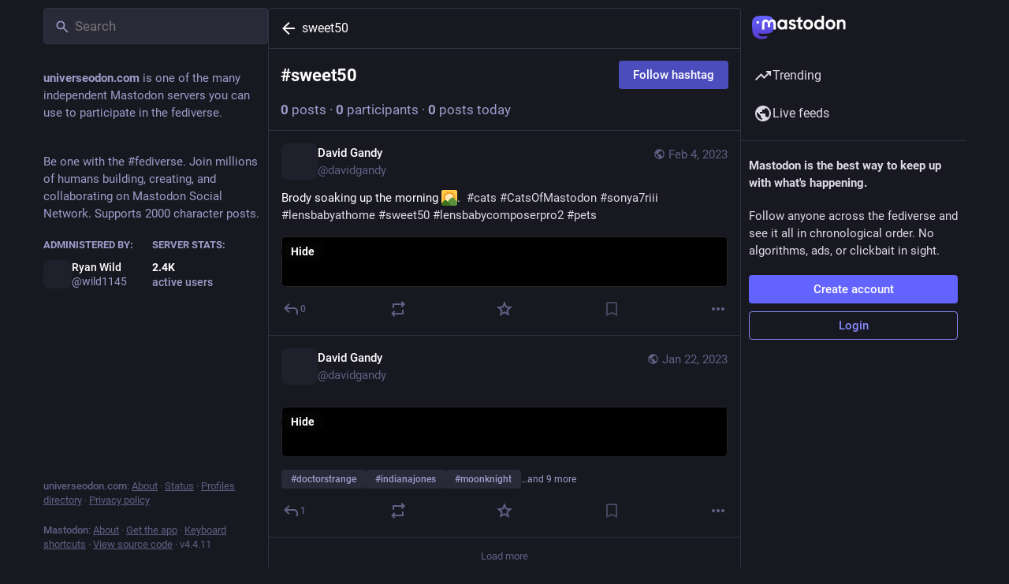

--- FILE ---
content_type: application/javascript
request_url: https://universeodon.com/packs/initial_state-CaZA8Ule.js
body_size: 855
content:
const a=document.getElementById("initial-state"),e=(a==null?void 0:a.textContent)&&JSON.parse(a.textContent);var c;const n=((c=document.querySelector("head meta[name=initialPath]"))==null?void 0:c.getAttribute("content"))??"",i=n==="/"||n==="/getting-started"||n==="/home"||n.startsWith("/deck"),s=t=>(e==null?void 0:e.meta)&&e.meta[t];s("activity_api_enabled");const r=s("auto_play_gif"),l=s("boost_modal"),_=s("delete_modal"),u=s("missing_alt_text_modal"),m=s("disable_swiping"),g=s("disable_hover_cards"),p=s("disabled_account_id"),b=s("display_media"),h=s("domain"),y=s("expand_spoilers"),v=!s("advanced_layout");s("limited_federation_mode");const f=s("mascot"),w=s("me"),x=s("moved_to_account_id"),M=s("owner"),P=s("profile_directory"),A=s("reduce_motion"),I=s("registrations_open");s("repository");const C=s("search_enabled"),E=s("trends_enabled"),k=s("show_trends"),D=s("single_user_mode"),T=s("source_url"),U=s("timeline_preview"),B=s("title"),O=s("trends_as_landing_page"),q=s("use_blurhash"),z=s("use_pending_items"),G=s("version"),H=e==null?void 0:e.critical_updates_pending,J=s("status_page_url"),N=s("sso_redirect"),j=s("terms_of_service_enabled"),o=Intl.DisplayNames&&new Intl.DisplayNames(s("locale"),{type:"language",fallback:"none",languageDisplay:"standard"});var d;const F=(d=e==null?void 0:e.languages)==null?void 0:d.map(t=>[t[0],(o==null?void 0:o.of(t[0].replace("zh-YUE","yue")))||t[1],t[2]]);function K(){return s("access_token")}export{x as A,k as B,U as C,C as D,u as E,J as F,P as G,j as H,_ as I,f as J,H as K,g as a,D as b,O as c,h as d,B as e,r as f,v as g,i as h,e as i,y as j,K as k,l,w as m,b as n,M as o,q as p,N as q,A as r,T as s,E as t,z as u,G as v,I as w,m as x,F as y,p as z};
//# sourceMappingURL=initial_state-CaZA8Ule.js.map


--- FILE ---
content_type: application/javascript
request_url: https://universeodon.com/packs/index-B6h69jWA.js
body_size: 5601
content:
import{g as Ze}from"./index-BdTwX--g.js";import{r as K}from"./client-wT6vtYO_.js";import{r as et}from"./short_number-w3W5phxu.js";import{bV as Fe}from"./useSelectableClick-C3GuY4Q5.js";var te={},re,Ce;function ze(){if(Ce)return re;Ce=1;function i(r){if(r&&r.__esModule)return r;var a={};if(r!=null){for(var o in r)if(Object.prototype.hasOwnProperty.call(r,o)){var n=Object.defineProperty&&Object.getOwnPropertyDescriptor?Object.getOwnPropertyDescriptor(r,o):{};n.get||n.set?Object.defineProperty(a,o,n):a[o]=r[o]}}return a.default=r,a}return re=i,re}var C={},ie,Re;function tt(){if(Re)return ie;Re=1;function i(r){return r&&r.__esModule?r:{default:r}}return ie=i,ie}var z,Me;function rt(){if(Me)return z;Me=1;function i(){return z=i=Object.assign||function(r){for(var a=1;a<arguments.length;a++){var o=arguments[a];for(var n in o)Object.prototype.hasOwnProperty.call(o,n)&&(r[n]=o[n])}return r},i.apply(this,arguments)}return z=i,z}var ne,Le;function it(){if(Le)return ne;Le=1;function i(r,a){if(r==null)return{};var o={},n=Object.keys(r),u,p;for(p=0;p<n.length;p++)u=n[p],!(a.indexOf(u)>=0)&&(o[u]=r[u]);return o}return ne=i,ne}var ae,qe;function nt(){if(qe)return ae;qe=1;var i=it();function r(a,o){if(a==null)return{};var n=i(a,o),u,p;if(Object.getOwnPropertySymbols){var S=Object.getOwnPropertySymbols(a);for(p=0;p<S.length;p++)u=S[p],!(o.indexOf(u)>=0)&&Object.prototype.propertyIsEnumerable.call(a,u)&&(n[u]=a[u])}return n}return ae=r,ae}var oe,Oe;function at(){if(Oe)return oe;Oe=1;function i(r,a){if(!(r instanceof a))throw new TypeError("Cannot call a class as a function")}return oe=i,oe}var se,Te;function ot(){if(Te)return se;Te=1;function i(a,o){for(var n=0;n<o.length;n++){var u=o[n];u.enumerable=u.enumerable||!1,u.configurable=!0,"value"in u&&(u.writable=!0),Object.defineProperty(a,u.key,u)}}function r(a,o,n){return o&&i(a.prototype,o),n&&i(a,n),a}return se=r,se}var N,Pe;function st(){if(Pe)return N;Pe=1;function i(a){return typeof Symbol=="function"&&typeof Symbol.iterator=="symbol"?i=function(n){return typeof n}:i=function(n){return n&&typeof Symbol=="function"&&n.constructor===Symbol&&n!==Symbol.prototype?"symbol":typeof n},i(a)}function r(a){return typeof Symbol=="function"&&i(Symbol.iterator)==="symbol"?N=r=function(n){return i(n)}:N=r=function(n){return n&&typeof Symbol=="function"&&n.constructor===Symbol&&n!==Symbol.prototype?"symbol":i(n)},r(a)}return N=r,N}var ue,Ee;function ut(){if(Ee)return ue;Ee=1;function i(r){if(r===void 0)throw new ReferenceError("this hasn't been initialised - super() hasn't been called");return r}return ue=i,ue}var le,Ie;function lt(){if(Ie)return le;Ie=1;var i=st(),r=ut();function a(o,n){return n&&(i(n)==="object"||typeof n=="function")?n:r(o)}return le=a,le}var B,Ne;function dt(){if(Ne)return B;Ne=1;function i(r){return B=i=Object.setPrototypeOf?Object.getPrototypeOf:function(o){return o.__proto__||Object.getPrototypeOf(o)},i(r)}return B=i,B}var G,De;function ft(){if(De)return G;De=1;function i(r,a){return G=i=Object.setPrototypeOf||function(n,u){return n.__proto__=u,n},i(r,a)}return G=i,G}var de,Xe;function ct(){if(Xe)return de;Xe=1;var i=ft();function r(a,o){if(typeof o!="function"&&o!==null)throw new TypeError("Super expression must either be null or a function");a.prototype=Object.create(o&&o.prototype,{constructor:{value:a,writable:!0,configurable:!0}}),o&&i(a,o)}return de=r,de}var fe={},ce,We;function Q(){if(We)return ce;We=1;function i(r){return r&&r.__esModule?r:{default:r}}return ce=i,ce}var D={},He;function pt(){if(He)return D;He=1;var i=Q();Object.defineProperty(D,"__esModule",{value:!0}),D.default=void 0;var r=i(K());i(Fe());var a=function(u){u.index;var p=u.children;r.default.Children.count(p)},o=a;return D.default=o,D}var J={},X={},ke;function Be(){if(ke)return X;ke=1,Object.defineProperty(X,"__esModule",{value:!0}),X.default=void 0;var i={RESISTANCE_COEF:.6,UNCERTAINTY_THRESHOLD:3};return X.default=i,X}var je;function ht(){if(je)return J;je=1;var i=Q();Object.defineProperty(J,"__esModule",{value:!0}),J.default=o;var r=i(K()),a=i(Be());function o(n){var u=n.children,p=n.startIndex,S=n.startX,R=n.pageX,g=n.viewLength,w=n.resistance,m=r.default.Children.count(u)-1,v=p+(S-R)/g,y;return w?v<0?v=Math.exp(v*a.default.RESISTANCE_COEF)-1:v>m&&(v=m+1-Math.exp((m-v)*a.default.RESISTANCE_COEF)):v<0?(v=0,y=(v-p)*g+R):v>m&&(v=m,y=(v-p)*g+R),{index:v,startX:y}}return J}var W={},Ve;function vt(){if(Ve)return W;Ve=1;var i=Q();Object.defineProperty(W,"__esModule",{value:!0}),W.default=void 0;var r=i(K()),a=function(u,p){var S=!1,R=function(O){return O?O.key:"empty"};if(u.children.length&&p.children.length){var g=r.default.Children.map(u.children,R),w=g[u.index];if(w!=null){var m=r.default.Children.map(p.children,R),v=m[p.index];w===v&&(S=!0)}}return S},o=a;return W.default=o,W}var H={},Ae;function gt(){if(Ae)return H;Ae=1,Object.defineProperty(H,"__esModule",{value:!0}),H.default=void 0;function i(a,o){var n=a%o;return n<0?n+o:n}var r=i;return H.default=r,H}var Ye;function yt(){return Ye||(Ye=1,function(i){var r=Q();Object.defineProperty(i,"__esModule",{value:!0}),Object.defineProperty(i,"checkIndexBounds",{enumerable:!0,get:function(){return a.default}}),Object.defineProperty(i,"computeIndex",{enumerable:!0,get:function(){return o.default}}),Object.defineProperty(i,"constant",{enumerable:!0,get:function(){return n.default}}),Object.defineProperty(i,"getDisplaySameSlide",{enumerable:!0,get:function(){return u.default}}),Object.defineProperty(i,"mod",{enumerable:!0,get:function(){return p.default}});var a=r(pt()),o=r(ht()),n=r(Be()),u=r(vt()),p=r(gt())}(fe)),fe}var Ue;function St(){if(Ue)return C;Ue=1;var i=ze(),r=tt();Object.defineProperty(C,"__esModule",{value:!0}),C.getDomTreeShapes=pe,C.findNativeHandler=he,C.default=C.SwipeableViewsContext=void 0;var a=r(rt()),o=r(nt()),n=r(at()),u=r(ot()),p=r(lt()),S=r(dt()),R=r(ct()),g=i(K());r(et()),r(Fe());var w=yt();function m(s,f,d,e){return s.addEventListener(f,d,e),{remove:function(){s.removeEventListener(f,d,e)}}}var v={container:{direction:"ltr",display:"flex",willChange:"transform"},slide:{width:"100%",WebkitFlexShrink:0,flexShrink:0,overflow:"auto"}},y={root:{x:{overflowX:"hidden"},"x-reverse":{overflowX:"hidden"},y:{overflowY:"hidden"},"y-reverse":{overflowY:"hidden"}},flexDirection:{x:"row","x-reverse":"row-reverse",y:"column","y-reverse":"column-reverse"},transform:{x:function(f){return"translate(".concat(-f,"%, 0)")},"x-reverse":function(f){return"translate(".concat(f,"%, 0)")},y:function(f){return"translate(0, ".concat(-f,"%)")},"y-reverse":function(f){return"translate(0, ".concat(f,"%)")}},length:{x:"width","x-reverse":"width",y:"height","y-reverse":"height"},rotationMatrix:{x:{x:[1,0],y:[0,1]},"x-reverse":{x:[-1,0],y:[0,1]},y:{x:[0,1],y:[1,0]},"y-reverse":{x:[0,-1],y:[1,0]}},scrollPosition:{x:"scrollLeft","x-reverse":"scrollLeft",y:"scrollTop","y-reverse":"scrollTop"},scrollLength:{x:"scrollWidth","x-reverse":"scrollWidth",y:"scrollHeight","y-reverse":"scrollHeight"},clientLength:{x:"clientWidth","x-reverse":"clientWidth",y:"clientHeight","y-reverse":"clientHeight"}};function O(s,f){var d=f.duration,e=f.easeFunction,t=f.delay;return"".concat(s," ").concat(d," ").concat(e," ").concat(t)}function Z(s,f){var d=y.rotationMatrix[f];return{pageX:d.x[0]*s.pageX+d.x[1]*s.pageY,pageY:d.y[0]*s.pageX+d.y[1]*s.pageY}}function k(s){return s.touches=[{pageX:s.pageX,pageY:s.pageY}],s}function pe(s,f){for(var d=[];s&&s!==f&&s!==document.body&&!s.hasAttribute("data-swipeable");){var e=window.getComputedStyle(s);e.getPropertyValue("position")==="absolute"||e.getPropertyValue("overflow-x")==="hidden"?d=[]:(s.clientWidth>0&&s.scrollWidth>s.clientWidth||s.clientHeight>0&&s.scrollHeight>s.clientHeight)&&d.push({element:s,scrollWidth:s.scrollWidth,scrollHeight:s.scrollHeight,clientWidth:s.clientWidth,clientHeight:s.clientHeight,scrollLeft:s.scrollLeft,scrollTop:s.scrollTop}),s=s.parentNode}return d}var q=null;function he(s){var f=s.domTreeShapes,d=s.pageX,e=s.startX,t=s.axis;return f.some(function(l){var h=d>=e;(t==="x"||t==="y")&&(h=!h);var c=Math.round(l[y.scrollPosition[t]]),b=c>0,_=c+l[y.clientLength[t]]<l[y.scrollLength[t]];return h&&_||!h&&b?(q=l.element,!0):!1})}var ve=g.createContext();C.SwipeableViewsContext=ve;var j=function(s){(0,R.default)(f,s);function f(d){var e;return(0,n.default)(this,f),e=(0,p.default)(this,(0,S.default)(f).call(this,d)),e.rootNode=null,e.containerNode=null,e.ignoreNextScrollEvents=!1,e.viewLength=0,e.startX=0,e.lastX=0,e.vx=0,e.startY=0,e.isSwiping=void 0,e.started=!1,e.startIndex=0,e.transitionListener=null,e.touchMoveListener=null,e.activeSlide=null,e.indexCurrent=null,e.firstRenderTimeout=null,e.setRootNode=function(t){e.rootNode=t},e.setContainerNode=function(t){e.containerNode=t},e.setActiveSlide=function(t){e.activeSlide=t,e.updateHeight()},e.handleSwipeStart=function(t){var l=e.props.axis,h=Z(t.touches[0],l);e.viewLength=e.rootNode.getBoundingClientRect()[y.length[l]],e.startX=h.pageX,e.lastX=h.pageX,e.vx=0,e.startY=h.pageY,e.isSwiping=void 0,e.started=!0;var c=window.getComputedStyle(e.containerNode),b=c.getPropertyValue("-webkit-transform")||c.getPropertyValue("transform");if(b&&b!=="none"){var _=b.split("(")[1].split(")")[0].split(","),M=window.getComputedStyle(e.rootNode),x=Z({pageX:parseInt(_[4],10),pageY:parseInt(_[5],10)},l);e.startIndex=-x.pageX/(e.viewLength-parseInt(M.paddingLeft,10)-parseInt(M.paddingRight,10))||0}},e.handleSwipeMove=function(t){if(!e.started){e.handleTouchStart(t);return}if(!(q!==null&&q!==e.rootNode)){var l=e.props,h=l.axis,c=l.children,b=l.ignoreNativeScroll,_=l.onSwitching,M=l.resistance,x=Z(t.touches[0],h);if(e.isSwiping===void 0){var P=Math.abs(x.pageX-e.startX),E=Math.abs(x.pageY-e.startY),T=P>E&&P>w.constant.UNCERTAINTY_THRESHOLD;if(!M&&(h==="y"||h==="y-reverse")&&(e.indexCurrent===0&&e.startX<x.pageX||e.indexCurrent===g.Children.count(e.props.children)-1&&e.startX>x.pageX)){e.isSwiping=!1;return}if(P>E&&t.preventDefault(),T===!0||E>w.constant.UNCERTAINTY_THRESHOLD){e.isSwiping=T,e.startX=x.pageX;return}}if(e.isSwiping===!0){t.preventDefault(),e.vx=e.vx*.5+(x.pageX-e.lastX)*.5,e.lastX=x.pageX;var V=(0,w.computeIndex)({children:c,resistance:M,pageX:x.pageX,startIndex:e.startIndex,startX:e.startX,viewLength:e.viewLength}),A=V.index,L=V.startX;if(q===null&&!b){var ee=pe(t.target,e.rootNode),Y=he({domTreeShapes:ee,startX:e.startX,pageX:x.pageX,axis:h});if(Y)return}L?e.startX=L:q===null&&(q=e.rootNode),e.setIndexCurrent(A);var I=function(){_&&_(A,"move")};(e.state.displaySameSlide||!e.state.isDragging)&&e.setState({displaySameSlide:!1,isDragging:!0},I),I()}}},e.handleSwipeEnd=function(){if(q=null,!!e.started&&(e.started=!1,e.isSwiping===!0)){var t=e.state.indexLatest,l=e.indexCurrent,h=t-l,c;Math.abs(e.vx)>e.props.threshold?e.vx>0?c=Math.floor(l):c=Math.ceil(l):Math.abs(h)>e.props.hysteresis?c=h>0?Math.floor(l):Math.ceil(l):c=t;var b=g.Children.count(e.props.children)-1;c<0?c=0:c>b&&(c=b),e.setIndexCurrent(c),e.setState({indexLatest:c,isDragging:!1},function(){e.props.onSwitching&&e.props.onSwitching(c,"end"),e.props.onChangeIndex&&c!==t&&e.props.onChangeIndex(c,t,{reason:"swipe"}),l===t&&e.handleTransitionEnd()})}},e.handleTouchStart=function(t){e.props.onTouchStart&&e.props.onTouchStart(t),e.handleSwipeStart(t)},e.handleTouchEnd=function(t){e.props.onTouchEnd&&e.props.onTouchEnd(t),e.handleSwipeEnd(t)},e.handleMouseDown=function(t){e.props.onMouseDown&&e.props.onMouseDown(t),t.persist(),e.handleSwipeStart(k(t))},e.handleMouseUp=function(t){e.props.onMouseUp&&e.props.onMouseUp(t),e.handleSwipeEnd(k(t))},e.handleMouseLeave=function(t){e.props.onMouseLeave&&e.props.onMouseLeave(t),e.started&&e.handleSwipeEnd(k(t))},e.handleMouseMove=function(t){e.props.onMouseMove&&e.props.onMouseMove(t),e.started&&e.handleSwipeMove(k(t))},e.handleScroll=function(t){if(e.props.onScroll&&e.props.onScroll(t),t.target===e.rootNode){if(e.ignoreNextScrollEvents){e.ignoreNextScrollEvents=!1;return}var l=e.state.indexLatest,h=Math.ceil(t.target.scrollLeft/t.target.clientWidth)+l;e.ignoreNextScrollEvents=!0,t.target.scrollLeft=0,e.props.onChangeIndex&&h!==l&&e.props.onChangeIndex(h,l,{reason:"focus"})}},e.updateHeight=function(){if(e.activeSlide!==null){var t=e.activeSlide.children[0];t!==void 0&&t.offsetHeight!==void 0&&e.state.heightLatest!==t.offsetHeight&&e.setState({heightLatest:t.offsetHeight})}},e.state={indexLatest:d.index,isDragging:!1,renderOnlyActive:!d.disableLazyLoading,heightLatest:0,displaySameSlide:!0},e.setIndexCurrent(d.index),e}return(0,u.default)(f,[{key:"componentDidMount",value:function(){var e=this;this.transitionListener=m(this.containerNode,"transitionend",function(t){t.target===e.containerNode&&e.handleTransitionEnd()}),this.touchMoveListener=m(this.rootNode,"touchmove",function(t){e.props.disabled||e.handleSwipeMove(t)},{passive:!1}),this.props.disableLazyLoading||(this.firstRenderTimeout=setTimeout(function(){e.setState({renderOnlyActive:!1})},0)),this.props.action&&this.props.action({updateHeight:this.updateHeight})}},{key:"UNSAFE_componentWillReceiveProps",value:function(e){var t=e.index;typeof t=="number"&&t!==this.props.index&&(this.setIndexCurrent(t),this.setState({displaySameSlide:(0,w.getDisplaySameSlide)(this.props,e),indexLatest:t}))}},{key:"componentWillUnmount",value:function(){this.transitionListener.remove(),this.touchMoveListener.remove(),clearTimeout(this.firstRenderTimeout)}},{key:"getSwipeableViewsContext",value:function(){var e=this;return{slideUpdateHeight:function(){e.updateHeight()}}}},{key:"setIndexCurrent",value:function(e){if(!this.props.animateTransitions&&this.indexCurrent!==e&&this.handleTransitionEnd(),this.indexCurrent=e,this.containerNode){var t=this.props.axis,l=y.transform[t](e*100);this.containerNode.style.WebkitTransform=l,this.containerNode.style.transform=l}}},{key:"handleTransitionEnd",value:function(){this.props.onTransitionEnd&&(this.state.displaySameSlide||this.state.isDragging||this.props.onTransitionEnd())}},{key:"render",value:function(){var e=this,t=this.props;t.action;var l=t.animateHeight,h=t.animateTransitions,c=t.axis,b=t.children,_=t.containerStyle,M=t.disabled;t.disableLazyLoading;var x=t.enableMouseEvents;t.hysteresis,t.ignoreNativeScroll,t.index,t.onChangeIndex,t.onSwitching,t.onTransitionEnd,t.resistance;var P=t.slideStyle,E=t.slideClassName,T=t.springConfig,V=t.style;t.threshold;var A=(0,o.default)(t,["action","animateHeight","animateTransitions","axis","children","containerStyle","disabled","disableLazyLoading","enableMouseEvents","hysteresis","ignoreNativeScroll","index","onChangeIndex","onSwitching","onTransitionEnd","resistance","slideStyle","slideClassName","springConfig","style","threshold"]),L=this.state,ee=L.displaySameSlide,Y=L.heightLatest,I=L.indexLatest,ge=L.isDragging,ye=L.renderOnlyActive,Je=M?{}:{onTouchStart:this.handleTouchStart,onTouchEnd:this.handleTouchEnd},Ke=!M&&x?{onMouseDown:this.handleMouseDown,onMouseUp:this.handleMouseUp,onMouseLeave:this.handleMouseLeave,onMouseMove:this.handleMouseMove}:{},Se=(0,a.default)({},v.slide,P),U,$;if(ge||!h||ee)U="all 0s ease 0s",$="all 0s ease 0s";else if(U=O("transform",T),$=O("-webkit-transform",T),Y!==0){var xe=", ".concat(O("height",T));U+=xe,$+=xe}var F={height:null,WebkitFlexDirection:y.flexDirection[c],flexDirection:y.flexDirection[c],WebkitTransition:$,transition:U};if(!ye){var be=y.transform[c](this.indexCurrent*100);F.WebkitTransform=be,F.transform=be}return l&&(F.height=Y),g.createElement(ve.Provider,{value:this.getSwipeableViewsContext()},g.createElement("div",(0,a.default)({ref:this.setRootNode,style:(0,a.default)({},y.root[c],V)},A,Je,Ke,{onScroll:this.handleScroll}),g.createElement("div",{ref:this.setContainerNode,style:(0,a.default)({},F,v.container,_),className:"react-swipeable-view-container"},g.Children.map(b,function(Qe,we){if(ye&&we!==I)return null;var me,_e=!0;return we===I&&(_e=!1,l&&(me=e.setActiveSlide,Se.overflowY="hidden")),g.createElement("div",{ref:me,style:Se,className:E,"aria-hidden":_e,"data-swipeable":"true"},Qe)}))))}}]),f}(g.Component);j.displayName="ReactSwipableView",j.propTypes={},j.defaultProps={animateHeight:!1,animateTransitions:!0,axis:"x",disabled:!1,disableLazyLoading:!1,enableMouseEvents:!1,hysteresis:.6,ignoreNativeScroll:!1,index:0,threshold:5,springConfig:{duration:"0.35s",easeFunction:"cubic-bezier(0.15, 0.3, 0.25, 1)",delay:"0s"},resistance:!1};var Ge=j;return C.default=Ge,C}var $e;function xt(){return $e||($e=1,function(i){var r=ze();Object.defineProperty(i,"__esModule",{value:!0}),Object.defineProperty(i,"default",{enumerable:!0,get:function(){return a.default}}),Object.defineProperty(i,"SwipeableViewsContext",{enumerable:!0,get:function(){return a.SwipeableViewsContext}});var a=r(St())}(te)),te}var bt=xt();const Rt=Ze(bt);export{Rt as R};
//# sourceMappingURL=index-B6h69jWA.js.map


--- FILE ---
content_type: application/javascript
request_url: https://universeodon.com/packs/dropdown_selector-DFPysG4Q.js
body_size: 998
content:
import{j as r}from"./client-wT6vtYO_.js";import{r as c}from"./index-BdTwX--g.js";import{c as S}from"./index-DizoKcfL.js";import{S as T}from"./info-HtHaDKcq.js";import{I,bW as $}from"./useSelectableClick-C3GuY4Q5.js";const y=$?{passive:!0,capture:!0}:!0,O=({style:A,items:d,value:L,classNamePrefix:s="privacy-dropdown",onClose:a,onChange:v})=>{const t=c.useRef(null),h=c.useRef(null),[p,m]=c.useState(L),o=c.useCallback(e=>{t.current&&e.target instanceof Node&&!t.current.contains(e.target)&&(a(),e.stopPropagation())},[t,a]),f=c.useCallback(e=>{const l=e.currentTarget.getAttribute("data-index");e.preventDefault(),a(),l&&v(l)},[a,v]),R=c.useCallback(e=>{var x,E,b,k,_,g,j,C,w,D;const l=e.currentTarget.getAttribute("data-index"),i=d.findIndex(u=>u.value===l);let n=null;switch(e.key){case"Escape":a();break;case" ":case"Enter":f(e);break;case"ArrowDown":n=((x=t.current)==null?void 0:x.children[i+1])??((E=t.current)==null?void 0:E.firstElementChild);break;case"ArrowUp":n=((b=t.current)==null?void 0:b.children[i-1])??((k=t.current)==null?void 0:k.lastElementChild);break;case"Tab":e.shiftKey?n=((_=t.current)==null?void 0:_.children[i+1])??((g=t.current)==null?void 0:g.firstElementChild):n=((j=t.current)==null?void 0:j.children[i-1])??((C=t.current)==null?void 0:C.lastElementChild);break;case"Home":n=(w=t.current)==null?void 0:w.firstElementChild;break;case"End":n=(D=t.current)==null?void 0:D.lastElementChild;break}if(n&&n instanceof HTMLElement){const u=n.getAttribute("data-index");n.focus(),u&&m(u),e.preventDefault(),e.stopPropagation()}},[t,d,a,f,m]);return c.useEffect(()=>{var e;return document.addEventListener("click",o,{capture:!0}),document.addEventListener("touchend",o,y),(e=h.current)==null||e.focus({preventScroll:!0}),()=>{document.removeEventListener("click",o,{capture:!0}),document.removeEventListener("touchend",o,y)}},[o]),r.jsx("ul",{style:A,role:"listbox",ref:t,children:d.map(e=>r.jsxs("li",{role:"option",tabIndex:0,"data-index":e.value,onKeyDown:R,onClick:f,className:S(`${s}__option`,{active:e.value===p}),"aria-selected":e.value===p,ref:e.value===p?h:null,children:[e.icon&&e.iconComponent&&r.jsx("div",{className:`${s}__option__icon`,children:r.jsx(I,{id:e.icon,icon:e.iconComponent})}),r.jsxs("div",{className:`${s}__option__content`,children:[r.jsx("strong",{children:e.text}),e.meta]}),e.extra&&r.jsx("div",{className:`${s}__option__additional`,title:e.extra,children:r.jsx(I,{id:"info-circle",icon:T})})]},e.value))})};export{O as D};
//# sourceMappingURL=dropdown_selector-DFPysG4Q.js.map


--- FILE ---
content_type: application/javascript
request_url: https://universeodon.com/packs/use-gesture-react.esm-PiBFdzIE.js
body_size: 8418
content:
import{R as O}from"./index-BdTwX--g.js";function ct(s,t,e){return Math.max(t,Math.min(s,e))}const l={toVector(s,t){return s===void 0&&(s=t),Array.isArray(s)?s:[s,s]},add(s,t){return[s[0]+t[0],s[1]+t[1]]},sub(s,t){return[s[0]-t[0],s[1]-t[1]]},addTo(s,t){s[0]+=t[0],s[1]+=t[1]},subTo(s,t){s[0]-=t[0],s[1]-=t[1]}};function R(s,t,e){return t===0||Math.abs(t)===1/0?Math.pow(s,e*5):s*t*e/(t+e*s)}function K(s,t,e,i=.15){return i===0?ct(s,t,e):s<t?-R(t-s,e-t,i)+t:s>e?+R(s-e,e-t,i)+e:s}function ut(s,[t,e],[i,n]){const[[r,o],[c,h]]=s;return[K(t,r,o,i),K(e,c,h,n)]}function ht(s,t){if(typeof s!="object"||s===null)return s;var e=s[Symbol.toPrimitive];if(e!==void 0){var i=e.call(s,t);if(typeof i!="object")return i;throw new TypeError("@@toPrimitive must return a primitive value.")}return(t==="string"?String:Number)(s)}function ft(s){var t=ht(s,"string");return typeof t=="symbol"?t:String(t)}function d(s,t,e){return t=ft(t),t in s?Object.defineProperty(s,t,{value:e,enumerable:!0,configurable:!0,writable:!0}):s[t]=e,s}function B(s,t){var e=Object.keys(s);if(Object.getOwnPropertySymbols){var i=Object.getOwnPropertySymbols(s);t&&(i=i.filter(function(n){return Object.getOwnPropertyDescriptor(s,n).enumerable})),e.push.apply(e,i)}return e}function f(s){for(var t=1;t<arguments.length;t++){var e=arguments[t]!=null?arguments[t]:{};t%2?B(Object(e),!0).forEach(function(i){d(s,i,e[i])}):Object.getOwnPropertyDescriptors?Object.defineProperties(s,Object.getOwnPropertyDescriptors(e)):B(Object(e)).forEach(function(i){Object.defineProperty(s,i,Object.getOwnPropertyDescriptor(e,i))})}return s}const $={pointer:{start:"down",change:"move",end:"up"},mouse:{start:"down",change:"move",end:"up"},touch:{start:"start",change:"move",end:"end"},gesture:{start:"start",change:"change",end:"end"}};function j(s){return s?s[0].toUpperCase()+s.slice(1):""}const lt=["enter","leave"];function dt(s=!1,t){return s&&!lt.includes(t)}function pt(s,t="",e=!1){const i=$[s],n=i&&i[t]||t;return"on"+j(s)+j(n)+(dt(e,n)?"Capture":"")}const mt=["gotpointercapture","lostpointercapture"];function gt(s){let t=s.substring(2).toLowerCase();const e=!!~t.indexOf("passive");e&&(t=t.replace("passive",""));const i=mt.includes(t)?"capturecapture":"capture",n=!!~t.indexOf(i);return n&&(t=t.replace("capture","")),{device:t,capture:n,passive:e}}function _t(s,t=""){const e=$[s],i=e&&e[t]||t;return s+i}function k(s){return"touches"in s}function q(s){return k(s)?"touch":"pointerType"in s?s.pointerType:"mouse"}function vt(s){return Array.from(s.touches).filter(t=>{var e,i;return t.target===s.currentTarget||((e=s.currentTarget)===null||e===void 0||(i=e.contains)===null||i===void 0?void 0:i.call(e,t.target))})}function yt(s){return s.type==="touchend"||s.type==="touchcancel"?s.changedTouches:s.targetTouches}function F(s){return k(s)?yt(s)[0]:s}function M(s,t){try{const e=t.clientX-s.clientX,i=t.clientY-s.clientY,n=(t.clientX+s.clientX)/2,r=(t.clientY+s.clientY)/2,o=Math.hypot(e,i);return{angle:-(Math.atan2(e,i)*180)/Math.PI,distance:o,origin:[n,r]}}catch{}return null}function bt(s){return vt(s).map(t=>t.identifier)}function V(s,t){const[e,i]=Array.from(s.touches).filter(n=>t.includes(n.identifier));return M(e,i)}function P(s){const t=F(s);return k(s)?t.identifier:t.pointerId}function U(s){const t=F(s);return[t.clientX,t.clientY]}const H=40,Y=800;function wt(s){let{deltaX:t,deltaY:e,deltaMode:i}=s;return i===1?(t*=H,e*=H):i===2&&(t*=Y,e*=Y),[t,e]}function Et(s){const t={};if("buttons"in s&&(t.buttons=s.buttons),"shiftKey"in s){const{shiftKey:e,altKey:i,metaKey:n,ctrlKey:r}=s;Object.assign(t,{shiftKey:e,altKey:i,metaKey:n,ctrlKey:r})}return t}function D(s,...t){return typeof s=="function"?s(...t):s}function Tt(){}function It(...s){return s.length===0?Tt:s.length===1?s[0]:function(){let t;for(const e of s)t=e.apply(this,arguments)||t;return t}}function N(s,t){return Object.assign({},t,s||{})}const St=32;class J{constructor(t,e,i){this.ctrl=t,this.args=e,this.key=i,this.state||(this.state={},this.computeValues([0,0]),this.computeInitial(),this.init&&this.init(),this.reset())}get state(){return this.ctrl.state[this.key]}set state(t){this.ctrl.state[this.key]=t}get shared(){return this.ctrl.state.shared}get eventStore(){return this.ctrl.gestureEventStores[this.key]}get timeoutStore(){return this.ctrl.gestureTimeoutStores[this.key]}get config(){return this.ctrl.config[this.key]}get sharedConfig(){return this.ctrl.config.shared}get handler(){return this.ctrl.handlers[this.key]}reset(){const{state:t,shared:e,ingKey:i,args:n}=this;e[i]=t._active=t.active=t._blocked=t._force=!1,t._step=[!1,!1],t.intentional=!1,t._movement=[0,0],t._distance=[0,0],t._direction=[0,0],t._delta=[0,0],t._bounds=[[-1/0,1/0],[-1/0,1/0]],t.args=n,t.axis=void 0,t.memo=void 0,t.elapsedTime=t.timeDelta=0,t.direction=[0,0],t.distance=[0,0],t.overflow=[0,0],t._movementBound=[!1,!1],t.velocity=[0,0],t.movement=[0,0],t.delta=[0,0],t.timeStamp=0}start(t){const e=this.state,i=this.config;e._active||(this.reset(),this.computeInitial(),e._active=!0,e.target=t.target,e.currentTarget=t.currentTarget,e.lastOffset=i.from?D(i.from,e):e.offset,e.offset=e.lastOffset,e.startTime=e.timeStamp=t.timeStamp)}computeValues(t){const e=this.state;e._values=t,e.values=this.config.transform(t)}computeInitial(){const t=this.state;t._initial=t._values,t.initial=t.values}compute(t){const{state:e,config:i,shared:n}=this;e.args=this.args;let r=0;if(t&&(e.event=t,i.preventDefault&&t.cancelable&&e.event.preventDefault(),e.type=t.type,n.touches=this.ctrl.pointerIds.size||this.ctrl.touchIds.size,n.locked=!!document.pointerLockElement,Object.assign(n,Et(t)),n.down=n.pressed=n.buttons%2===1||n.touches>0,r=t.timeStamp-e.timeStamp,e.timeStamp=t.timeStamp,e.elapsedTime=e.timeStamp-e.startTime),e._active){const _=e._delta.map(Math.abs);l.addTo(e._distance,_)}this.axisIntent&&this.axisIntent(t);const[o,c]=e._movement,[h,u]=i.threshold,{_step:a,values:g}=e;if(i.hasCustomTransform?(a[0]===!1&&(a[0]=Math.abs(o)>=h&&g[0]),a[1]===!1&&(a[1]=Math.abs(c)>=u&&g[1])):(a[0]===!1&&(a[0]=Math.abs(o)>=h&&Math.sign(o)*h),a[1]===!1&&(a[1]=Math.abs(c)>=u&&Math.sign(c)*u)),e.intentional=a[0]!==!1||a[1]!==!1,!e.intentional)return;const p=[0,0];if(i.hasCustomTransform){const[_,at]=g;p[0]=a[0]!==!1?_-a[0]:0,p[1]=a[1]!==!1?at-a[1]:0}else p[0]=a[0]!==!1?o-a[0]:0,p[1]=a[1]!==!1?c-a[1]:0;this.restrictToAxis&&!e._blocked&&this.restrictToAxis(p);const E=e.offset,T=e._active&&!e._blocked||e.active;T&&(e.first=e._active&&!e.active,e.last=!e._active&&e.active,e.active=n[this.ingKey]=e._active,t&&(e.first&&("bounds"in i&&(e._bounds=D(i.bounds,e)),this.setup&&this.setup()),e.movement=p,this.computeOffset()));const[I,S]=e.offset,[[x,it],[nt,rt]]=e._bounds;e.overflow=[I<x?-1:I>it?1:0,S<nt?-1:S>rt?1:0],e._movementBound[0]=e.overflow[0]?e._movementBound[0]===!1?e._movement[0]:e._movementBound[0]:!1,e._movementBound[1]=e.overflow[1]?e._movementBound[1]===!1?e._movement[1]:e._movementBound[1]:!1;const ot=e._active?i.rubberband||[0,0]:[0,0];if(e.offset=ut(e._bounds,e.offset,ot),e.delta=l.sub(e.offset,E),this.computeMovement(),T&&(!e.last||r>St)){e.delta=l.sub(e.offset,E);const _=e.delta.map(Math.abs);l.addTo(e.distance,_),e.direction=e.delta.map(Math.sign),e._direction=e._delta.map(Math.sign),!e.first&&r>0&&(e.velocity=[_[0]/r,_[1]/r],e.timeDelta=r)}}emit(){const t=this.state,e=this.shared,i=this.config;if(t._active||this.clean(),(t._blocked||!t.intentional)&&!t._force&&!i.triggerAllEvents)return;const n=this.handler(f(f(f({},e),t),{},{[this.aliasKey]:t.values}));n!==void 0&&(t.memo=n)}clean(){this.eventStore.clean(),this.timeoutStore.clean()}}function At([s,t],e){const i=Math.abs(s),n=Math.abs(t);if(i>n&&i>e)return"x";if(n>i&&n>e)return"y"}class Dt extends J{constructor(...t){super(...t),d(this,"aliasKey","xy")}reset(){super.reset(),this.state.axis=void 0}init(){this.state.offset=[0,0],this.state.lastOffset=[0,0]}computeOffset(){this.state.offset=l.add(this.state.lastOffset,this.state.movement)}computeMovement(){this.state.movement=l.sub(this.state.offset,this.state.lastOffset)}axisIntent(t){const e=this.state,i=this.config;if(!e.axis&&t){const n=typeof i.axisThreshold=="object"?i.axisThreshold[q(t)]:i.axisThreshold;e.axis=At(e._movement,n)}e._blocked=(i.lockDirection||!!i.axis)&&!e.axis||!!i.axis&&i.axis!==e.axis}restrictToAxis(t){if(this.config.axis||this.config.lockDirection)switch(this.state.axis){case"x":t[1]=0;break;case"y":t[0]=0;break}}}const kt=s=>s,G=.15,Q={enabled(s=!0){return s},eventOptions(s,t,e){return f(f({},e.shared.eventOptions),s)},preventDefault(s=!1){return s},triggerAllEvents(s=!1){return s},rubberband(s=0){switch(s){case!0:return[G,G];case!1:return[0,0];default:return l.toVector(s)}},from(s){if(typeof s=="function")return s;if(s!=null)return l.toVector(s)},transform(s,t,e){const i=s||e.shared.transform;return this.hasCustomTransform=!!i,i||kt},threshold(s){return l.toVector(s,0)}},xt=0,b=f(f({},Q),{},{axis(s,t,{axis:e}){if(this.lockDirection=e==="lock",!this.lockDirection)return e},axisThreshold(s=xt){return s},bounds(s={}){if(typeof s=="function")return r=>b.bounds(s(r));if("current"in s)return()=>s.current;if(typeof HTMLElement=="function"&&s instanceof HTMLElement)return s;const{left:t=-1/0,right:e=1/0,top:i=-1/0,bottom:n=1/0}=s;return[[t,e],[i,n]]}}),X={ArrowRight:(s,t=1)=>[s*t,0],ArrowLeft:(s,t=1)=>[-1*s*t,0],ArrowUp:(s,t=1)=>[0,-1*s*t],ArrowDown:(s,t=1)=>[0,s*t]};class Ot extends Dt{constructor(...t){super(...t),d(this,"ingKey","dragging")}reset(){super.reset();const t=this.state;t._pointerId=void 0,t._pointerActive=!1,t._keyboardActive=!1,t._preventScroll=!1,t._delayed=!1,t.swipe=[0,0],t.tap=!1,t.canceled=!1,t.cancel=this.cancel.bind(this)}setup(){const t=this.state;if(t._bounds instanceof HTMLElement){const e=t._bounds.getBoundingClientRect(),i=t.currentTarget.getBoundingClientRect(),n={left:e.left-i.left+t.offset[0],right:e.right-i.right+t.offset[0],top:e.top-i.top+t.offset[1],bottom:e.bottom-i.bottom+t.offset[1]};t._bounds=b.bounds(n)}}cancel(){const t=this.state;t.canceled||(t.canceled=!0,t._active=!1,setTimeout(()=>{this.compute(),this.emit()},0))}setActive(){this.state._active=this.state._pointerActive||this.state._keyboardActive}clean(){this.pointerClean(),this.state._pointerActive=!1,this.state._keyboardActive=!1,super.clean()}pointerDown(t){const e=this.config,i=this.state;if(t.buttons!=null&&(Array.isArray(e.pointerButtons)?!e.pointerButtons.includes(t.buttons):e.pointerButtons!==-1&&e.pointerButtons!==t.buttons))return;const n=this.ctrl.setEventIds(t);e.pointerCapture&&t.target.setPointerCapture(t.pointerId),!(n&&n.size>1&&i._pointerActive)&&(this.start(t),this.setupPointer(t),i._pointerId=P(t),i._pointerActive=!0,this.computeValues(U(t)),this.computeInitial(),e.preventScrollAxis&&q(t)!=="mouse"?(i._active=!1,this.setupScrollPrevention(t)):e.delay>0?(this.setupDelayTrigger(t),e.triggerAllEvents&&(this.compute(t),this.emit())):this.startPointerDrag(t))}startPointerDrag(t){const e=this.state;e._active=!0,e._preventScroll=!0,e._delayed=!1,this.compute(t),this.emit()}pointerMove(t){const e=this.state,i=this.config;if(!e._pointerActive)return;const n=P(t);if(e._pointerId!==void 0&&n!==e._pointerId)return;const r=U(t);if(document.pointerLockElement===t.target?e._delta=[t.movementX,t.movementY]:(e._delta=l.sub(r,e._values),this.computeValues(r)),l.addTo(e._movement,e._delta),this.compute(t),e._delayed&&e.intentional){this.timeoutStore.remove("dragDelay"),e.active=!1,this.startPointerDrag(t);return}if(i.preventScrollAxis&&!e._preventScroll)if(e.axis)if(e.axis===i.preventScrollAxis||i.preventScrollAxis==="xy"){e._active=!1,this.clean();return}else{this.timeoutStore.remove("startPointerDrag"),this.startPointerDrag(t);return}else return;this.emit()}pointerUp(t){this.ctrl.setEventIds(t);try{this.config.pointerCapture&&t.target.hasPointerCapture(t.pointerId)&&t.target.releasePointerCapture(t.pointerId)}catch{}const e=this.state,i=this.config;if(!e._active||!e._pointerActive)return;const n=P(t);if(e._pointerId!==void 0&&n!==e._pointerId)return;this.state._pointerActive=!1,this.setActive(),this.compute(t);const[r,o]=e._distance;if(e.tap=r<=i.tapsThreshold&&o<=i.tapsThreshold,e.tap&&i.filterTaps)e._force=!0;else{const[c,h]=e._delta,[u,a]=e._movement,[g,p]=i.swipe.velocity,[E,T]=i.swipe.distance,I=i.swipe.duration;if(e.elapsedTime<I){const S=Math.abs(c/e.timeDelta),x=Math.abs(h/e.timeDelta);S>g&&Math.abs(u)>E&&(e.swipe[0]=Math.sign(c)),x>p&&Math.abs(a)>T&&(e.swipe[1]=Math.sign(h))}}this.emit()}pointerClick(t){!this.state.tap&&t.detail>0&&(t.preventDefault(),t.stopPropagation())}setupPointer(t){const e=this.config,i=e.device;e.pointerLock&&t.currentTarget.requestPointerLock(),e.pointerCapture||(this.eventStore.add(this.sharedConfig.window,i,"change",this.pointerMove.bind(this)),this.eventStore.add(this.sharedConfig.window,i,"end",this.pointerUp.bind(this)),this.eventStore.add(this.sharedConfig.window,i,"cancel",this.pointerUp.bind(this)))}pointerClean(){this.config.pointerLock&&document.pointerLockElement===this.state.currentTarget&&document.exitPointerLock()}preventScroll(t){this.state._preventScroll&&t.cancelable&&t.preventDefault()}setupScrollPrevention(t){this.state._preventScroll=!1,Pt(t);const e=this.eventStore.add(this.sharedConfig.window,"touch","change",this.preventScroll.bind(this),{passive:!1});this.eventStore.add(this.sharedConfig.window,"touch","end",e),this.eventStore.add(this.sharedConfig.window,"touch","cancel",e),this.timeoutStore.add("startPointerDrag",this.startPointerDrag.bind(this),this.config.preventScrollDelay,t)}setupDelayTrigger(t){this.state._delayed=!0,this.timeoutStore.add("dragDelay",()=>{this.state._step=[0,0],this.startPointerDrag(t)},this.config.delay)}keyDown(t){const e=X[t.key];if(e){const i=this.state,n=t.shiftKey?10:t.altKey?.1:1;this.start(t),i._delta=e(this.config.keyboardDisplacement,n),i._keyboardActive=!0,l.addTo(i._movement,i._delta),this.compute(t),this.emit()}}keyUp(t){t.key in X&&(this.state._keyboardActive=!1,this.setActive(),this.compute(t),this.emit())}bind(t){const e=this.config.device;t(e,"start",this.pointerDown.bind(this)),this.config.pointerCapture&&(t(e,"change",this.pointerMove.bind(this)),t(e,"end",this.pointerUp.bind(this)),t(e,"cancel",this.pointerUp.bind(this)),t("lostPointerCapture","",this.pointerUp.bind(this))),this.config.keys&&(t("key","down",this.keyDown.bind(this)),t("key","up",this.keyUp.bind(this))),this.config.filterTaps&&t("click","",this.pointerClick.bind(this),{capture:!0,passive:!1})}}function Pt(s){"persist"in s&&typeof s.persist=="function"&&s.persist()}const w=typeof window<"u"&&window.document&&window.document.createElement;function Z(){return w&&"ontouchstart"in window}function Mt(){return Z()||w&&window.navigator.maxTouchPoints>1}function Ct(){return w&&"onpointerdown"in window}function Lt(){return w&&"exitPointerLock"in window.document}function Rt(){try{return"constructor"in GestureEvent}catch{return!1}}const m={isBrowser:w,gesture:Rt(),touch:Z(),touchscreen:Mt(),pointer:Ct(),pointerLock:Lt()},Kt=250,Bt=180,jt=.5,Vt=50,Ut=250,Ht=10,W={mouse:0,touch:0,pen:8},Yt=f(f({},b),{},{device(s,t,{pointer:{touch:e=!1,lock:i=!1,mouse:n=!1}={}}){return this.pointerLock=i&&m.pointerLock,m.touch&&e?"touch":this.pointerLock?"mouse":m.pointer&&!n?"pointer":m.touch?"touch":"mouse"},preventScrollAxis(s,t,{preventScroll:e}){if(this.preventScrollDelay=typeof e=="number"?e:e||e===void 0&&s?Kt:void 0,!(!m.touchscreen||e===!1))return s||(e!==void 0?"y":void 0)},pointerCapture(s,t,{pointer:{capture:e=!0,buttons:i=1,keys:n=!0}={}}){return this.pointerButtons=i,this.keys=n,!this.pointerLock&&this.device==="pointer"&&e},threshold(s,t,{filterTaps:e=!1,tapsThreshold:i=3,axis:n=void 0}){const r=l.toVector(s,e?i:n?1:0);return this.filterTaps=e,this.tapsThreshold=i,r},swipe({velocity:s=jt,distance:t=Vt,duration:e=Ut}={}){return{velocity:this.transform(l.toVector(s)),distance:this.transform(l.toVector(t)),duration:e}},delay(s=0){switch(s){case!0:return Bt;case!1:return 0;default:return s}},axisThreshold(s){return s?f(f({},W),s):W},keyboardDisplacement(s=Ht){return s}});function Nt(s){const[t,e]=s.overflow,[i,n]=s._delta,[r,o]=s._direction;(t<0&&i>0&&r<0||t>0&&i<0&&r>0)&&(s._movement[0]=s._movementBound[0]),(e<0&&n>0&&o<0||e>0&&n<0&&o>0)&&(s._movement[1]=s._movementBound[1])}const Gt=30,Xt=100;class Wt extends J{constructor(...t){super(...t),d(this,"ingKey","pinching"),d(this,"aliasKey","da")}init(){this.state.offset=[1,0],this.state.lastOffset=[1,0],this.state._pointerEvents=new Map}reset(){super.reset();const t=this.state;t._touchIds=[],t.canceled=!1,t.cancel=this.cancel.bind(this),t.turns=0}computeOffset(){const{type:t,movement:e,lastOffset:i}=this.state;t==="wheel"?this.state.offset=l.add(e,i):this.state.offset=[(1+e[0])*i[0],e[1]+i[1]]}computeMovement(){const{offset:t,lastOffset:e}=this.state;this.state.movement=[t[0]/e[0],t[1]-e[1]]}axisIntent(){const t=this.state,[e,i]=t._movement;if(!t.axis){const n=Math.abs(e)*Gt-Math.abs(i);n<0?t.axis="angle":n>0&&(t.axis="scale")}}restrictToAxis(t){this.config.lockDirection&&(this.state.axis==="scale"?t[1]=0:this.state.axis==="angle"&&(t[0]=0))}cancel(){const t=this.state;t.canceled||setTimeout(()=>{t.canceled=!0,t._active=!1,this.compute(),this.emit()},0)}touchStart(t){this.ctrl.setEventIds(t);const e=this.state,i=this.ctrl.touchIds;if(e._active&&e._touchIds.every(r=>i.has(r))||i.size<2)return;this.start(t),e._touchIds=Array.from(i).slice(0,2);const n=V(t,e._touchIds);n&&this.pinchStart(t,n)}pointerStart(t){if(t.buttons!=null&&t.buttons%2!==1)return;this.ctrl.setEventIds(t),t.target.setPointerCapture(t.pointerId);const e=this.state,i=e._pointerEvents,n=this.ctrl.pointerIds;if(e._active&&Array.from(i.keys()).every(o=>n.has(o))||(i.size<2&&i.set(t.pointerId,t),e._pointerEvents.size<2))return;this.start(t);const r=M(...Array.from(i.values()));r&&this.pinchStart(t,r)}pinchStart(t,e){const i=this.state;i.origin=e.origin,this.computeValues([e.distance,e.angle]),this.computeInitial(),this.compute(t),this.emit()}touchMove(t){if(!this.state._active)return;const e=V(t,this.state._touchIds);e&&this.pinchMove(t,e)}pointerMove(t){const e=this.state._pointerEvents;if(e.has(t.pointerId)&&e.set(t.pointerId,t),!this.state._active)return;const i=M(...Array.from(e.values()));i&&this.pinchMove(t,i)}pinchMove(t,e){const i=this.state,n=i._values[1],r=e.angle-n;let o=0;Math.abs(r)>270&&(o+=Math.sign(r)),this.computeValues([e.distance,e.angle-360*o]),i.origin=e.origin,i.turns=o,i._movement=[i._values[0]/i._initial[0]-1,i._values[1]-i._initial[1]],this.compute(t),this.emit()}touchEnd(t){this.ctrl.setEventIds(t),this.state._active&&this.state._touchIds.some(e=>!this.ctrl.touchIds.has(e))&&(this.state._active=!1,this.compute(t),this.emit())}pointerEnd(t){const e=this.state;this.ctrl.setEventIds(t);try{t.target.releasePointerCapture(t.pointerId)}catch{}e._pointerEvents.has(t.pointerId)&&e._pointerEvents.delete(t.pointerId),e._active&&e._pointerEvents.size<2&&(e._active=!1,this.compute(t),this.emit())}gestureStart(t){t.cancelable&&t.preventDefault();const e=this.state;e._active||(this.start(t),this.computeValues([t.scale,t.rotation]),e.origin=[t.clientX,t.clientY],this.compute(t),this.emit())}gestureMove(t){if(t.cancelable&&t.preventDefault(),!this.state._active)return;const e=this.state;this.computeValues([t.scale,t.rotation]),e.origin=[t.clientX,t.clientY];const i=e._movement;e._movement=[t.scale-1,t.rotation],e._delta=l.sub(e._movement,i),this.compute(t),this.emit()}gestureEnd(t){this.state._active&&(this.state._active=!1,this.compute(t),this.emit())}wheel(t){const e=this.config.modifierKey;e&&(Array.isArray(e)?!e.find(i=>t[i]):!t[e])||(this.state._active?this.wheelChange(t):this.wheelStart(t),this.timeoutStore.add("wheelEnd",this.wheelEnd.bind(this)))}wheelStart(t){this.start(t),this.wheelChange(t)}wheelChange(t){"uv"in t||t.cancelable&&t.preventDefault();const i=this.state;i._delta=[-wt(t)[1]/Xt*i.offset[0],0],l.addTo(i._movement,i._delta),Nt(i),this.state.origin=[t.clientX,t.clientY],this.compute(t),this.emit()}wheelEnd(){this.state._active&&(this.state._active=!1,this.compute(),this.emit())}bind(t){const e=this.config.device;e&&(t(e,"start",this[e+"Start"].bind(this)),t(e,"change",this[e+"Move"].bind(this)),t(e,"end",this[e+"End"].bind(this)),t(e,"cancel",this[e+"End"].bind(this)),t("lostPointerCapture","",this[e+"End"].bind(this))),this.config.pinchOnWheel&&t("wheel","",this.wheel.bind(this),{passive:!1})}}const zt=f(f({},Q),{},{device(s,t,{shared:e,pointer:{touch:i=!1}={}}){if(e.target&&!m.touch&&m.gesture)return"gesture";if(m.touch&&i)return"touch";if(m.touchscreen){if(m.pointer)return"pointer";if(m.touch)return"touch"}},bounds(s,t,{scaleBounds:e={},angleBounds:i={}}){const n=o=>{const c=N(D(e,o),{min:-1/0,max:1/0});return[c.min,c.max]},r=o=>{const c=N(D(i,o),{min:-1/0,max:1/0});return[c.min,c.max]};return typeof e!="function"&&typeof i!="function"?[n(),r()]:o=>[n(o),r(o)]},threshold(s,t,e){return this.lockDirection=e.axis==="lock",l.toVector(s,this.lockDirection?[.1,3]:0)},modifierKey(s){return s===void 0?"ctrlKey":s},pinchOnWheel(s=!0){return s}});f(f({},b),{},{mouseOnly:(s=!0)=>s});f(f({},b),{},{mouseOnly:(s=!0)=>s});const L=new Map,C=new Map;function tt(s){L.set(s.key,s.engine),C.set(s.key,s.resolver)}const $t={key:"drag",engine:Ot,resolver:Yt},ae={key:"pinch",engine:Wt,resolver:zt};function qt(s,t){if(s==null)return{};var e={},i=Object.keys(s),n,r;for(r=0;r<i.length;r++)n=i[r],!(t.indexOf(n)>=0)&&(e[n]=s[n]);return e}function Ft(s,t){if(s==null)return{};var e=qt(s,t),i,n;if(Object.getOwnPropertySymbols){var r=Object.getOwnPropertySymbols(s);for(n=0;n<r.length;n++)i=r[n],!(t.indexOf(i)>=0)&&Object.prototype.propertyIsEnumerable.call(s,i)&&(e[i]=s[i])}return e}const Jt={target(s){if(s)return()=>"current"in s?s.current:s},enabled(s=!0){return s},window(s=m.isBrowser?window:void 0){return s},eventOptions({passive:s=!0,capture:t=!1}={}){return{passive:s,capture:t}},transform(s){return s}},Qt=["target","eventOptions","window","enabled","transform"];function A(s={},t){const e={};for(const[i,n]of Object.entries(t))switch(typeof n){case"function":e[i]=n.call(e,s[i],i,s);break;case"object":e[i]=A(s[i],n);break;case"boolean":n&&(e[i]=s[i]);break}return e}function Zt(s,t,e={}){const i=s,{target:n,eventOptions:r,window:o,enabled:c,transform:h}=i,u=Ft(i,Qt);if(e.shared=A({target:n,eventOptions:r,window:o,enabled:c,transform:h},Jt),t){const a=C.get(t);e[t]=A(f({shared:e.shared},u),a)}else for(const a in u){const g=C.get(a);g&&(e[a]=A(f({shared:e.shared},u[a]),g))}return e}class et{constructor(t,e){d(this,"_listeners",new Set),this._ctrl=t,this._gestureKey=e}add(t,e,i,n,r){const o=this._listeners,c=_t(e,i),h=this._gestureKey?this._ctrl.config[this._gestureKey].eventOptions:{},u=f(f({},h),r);t.addEventListener(c,n,u);const a=()=>{t.removeEventListener(c,n,u),o.delete(a)};return o.add(a),a}clean(){this._listeners.forEach(t=>t()),this._listeners.clear()}}class te{constructor(){d(this,"_timeouts",new Map)}add(t,e,i=140,...n){this.remove(t),this._timeouts.set(t,window.setTimeout(e,i,...n))}remove(t){const e=this._timeouts.get(t);e&&window.clearTimeout(e)}clean(){this._timeouts.forEach(t=>void window.clearTimeout(t)),this._timeouts.clear()}}class ee{constructor(t){d(this,"gestures",new Set),d(this,"_targetEventStore",new et(this)),d(this,"gestureEventStores",{}),d(this,"gestureTimeoutStores",{}),d(this,"handlers",{}),d(this,"config",{}),d(this,"pointerIds",new Set),d(this,"touchIds",new Set),d(this,"state",{shared:{shiftKey:!1,metaKey:!1,ctrlKey:!1,altKey:!1}}),se(this,t)}setEventIds(t){if(k(t))return this.touchIds=new Set(bt(t)),this.touchIds;if("pointerId"in t)return t.type==="pointerup"||t.type==="pointercancel"?this.pointerIds.delete(t.pointerId):t.type==="pointerdown"&&this.pointerIds.add(t.pointerId),this.pointerIds}applyHandlers(t,e){this.handlers=t,this.nativeHandlers=e}applyConfig(t,e){this.config=Zt(t,e,this.config)}clean(){this._targetEventStore.clean();for(const t of this.gestures)this.gestureEventStores[t].clean(),this.gestureTimeoutStores[t].clean()}effect(){return this.config.shared.target&&this.bind(),()=>this._targetEventStore.clean()}bind(...t){const e=this.config.shared,i={};let n;if(!(e.target&&(n=e.target(),!n))){if(e.enabled){for(const o of this.gestures){const c=this.config[o],h=z(i,c.eventOptions,!!n);if(c.enabled){const u=L.get(o);new u(this,t,o).bind(h)}}const r=z(i,e.eventOptions,!!n);for(const o in this.nativeHandlers)r(o,"",c=>this.nativeHandlers[o](f(f({},this.state.shared),{},{event:c,args:t})),void 0,!0)}for(const r in i)i[r]=It(...i[r]);if(!n)return i;for(const r in i){const{device:o,capture:c,passive:h}=gt(r);this._targetEventStore.add(n,o,"",i[r],{capture:c,passive:h})}}}}function v(s,t){s.gestures.add(t),s.gestureEventStores[t]=new et(s,t),s.gestureTimeoutStores[t]=new te}function se(s,t){t.drag&&v(s,"drag"),t.wheel&&v(s,"wheel"),t.scroll&&v(s,"scroll"),t.move&&v(s,"move"),t.pinch&&v(s,"pinch"),t.hover&&v(s,"hover")}const z=(s,t,e)=>(i,n,r,o={},c=!1)=>{var h,u;const a=(h=o.capture)!==null&&h!==void 0?h:t.capture,g=(u=o.passive)!==null&&u!==void 0?u:t.passive;let p=c?i:pt(i,n,a);e&&g&&(p+="Passive"),s[p]=s[p]||[],s[p].push(r)},ie=/^on(Drag|Wheel|Scroll|Move|Pinch|Hover)/;function ne(s){const t={},e={},i=new Set;for(let n in s)ie.test(n)?(i.add(RegExp.lastMatch),e[n]=s[n]):t[n]=s[n];return[e,t,i]}function y(s,t,e,i,n,r){if(!s.has(e)||!L.has(i))return;const o=e+"Start",c=e+"End",h=u=>{let a;return u.first&&o in t&&t[o](u),e in t&&(a=t[e](u)),u.last&&c in t&&t[c](u),a};n[i]=h,r[i]=r[i]||{}}function re(s,t){const[e,i,n]=ne(s),r={};return y(n,e,"onDrag","drag",r,t),y(n,e,"onWheel","wheel",r,t),y(n,e,"onScroll","scroll",r,t),y(n,e,"onPinch","pinch",r,t),y(n,e,"onMove","move",r,t),y(n,e,"onHover","hover",r,t),{handlers:r,config:t,nativeHandlers:i}}function st(s,t={},e,i){const n=O.useMemo(()=>new ee(s),[]);if(n.applyHandlers(s,i),n.applyConfig(t,e),O.useEffect(n.effect.bind(n)),O.useEffect(()=>n.clean.bind(n),[]),t.target===void 0)return n.bind.bind(n)}function ce(s,t){return tt($t),st({drag:s},t||{},"drag")}function ue(s){return s.forEach(tt),function(e,i){const{handlers:n,nativeHandlers:r,config:o}=re(e,i||{});return st(n,o,void 0,r)}}export{ue as c,$t as d,ae as p,ce as u};
//# sourceMappingURL=use-gesture-react.esm-PiBFdzIE.js.map


--- FILE ---
content_type: application/javascript
request_url: https://universeodon.com/packs/streaming-C2vo_QSb.js
body_size: 2885
content:
import{g as $}from"./load_locale-DFZ8Ujfq.js";import"./client-wT6vtYO_.js";import{a as _,g as N}from"./index-BdTwX--g.js";import{k as G}from"./initial_state-CaZA8Ule.js";import{ao as x,ap as R,aq as B,ar as j,as as M,at as W,au as J,av as P,aw as D,ax as A,ay as L,az as q,aA as F,aB as I,aC as H,aD as z,F as K,aE as U,aF as V}from"./useSelectableClick-C3GuY4Q5.js";var y={},d={},v;function Y(){if(v)return d;v=1,Object.defineProperty(d,"__esModule",{value:!0}),d.createBackoff=i;var e={exponential:function(c,o){return Math.floor(Math.random()*Math.pow(2,c)*o)},fibonacci:function(c,o){var n=1;if(c>n)for(var t=1,n=2,r=2;r<c;r++){var l=t+n;t=n,n=l}return Math.floor(Math.random()*n*o)}};function i(s,c){return new a(e[s],c)}function a(s,c){this.func=s,this.attempts=0,this.delay=typeof c.initialDelay<"u"?c.initialDelay:100}return a.prototype.backoff=function(){setTimeout(this.onReady,this.func(++this.attempts,this.delay))},d}const Q={},X=Object.freeze(Object.defineProperty({__proto__:null,default:Q},Symbol.toStringTag,{value:"Module"})),Z=_(X);var w;function ee(){if(w)return y;w=1,Object.defineProperty(y,"__esModule",{value:!0});var e=function(){function o(n,t){for(var r=0;r<t.length;r++){var l=t[r];l.enumerable=l.enumerable||!1,l.configurable=!0,"value"in l&&(l.writable=!0),Object.defineProperty(n,l.key,l)}}return function(n,t,r){return t&&o(n.prototype,t),r&&o(n,r),n}}();function i(o,n){if(!(o instanceof n))throw new TypeError("Cannot call a class as a function")}var a=Y().createBackoff,s=typeof WebSocket<"u"?WebSocket:Z,c=function(){function o(n,t){var r=arguments.length>2&&arguments[2]!==void 0?arguments[2]:{};i(this,o),this.url=n,this.protocols=t,this.reconnectEnabled=!0,this.listeners={},this.backoff=a(r.backoff||"exponential",r),this.backoff.onReady=this.onBackoffReady.bind(this),(typeof r.connect>"u"||r.connect)&&this.open()}return e(o,[{key:"open",value:function(){var t=arguments.length>0&&arguments[0]!==void 0?arguments[0]:!1;this.isReconnect=t;var r=this.ws&&this.ws.binaryType;this.ws=new s(this.url,this.protocols),this.ws.onclose=this.onCloseCallback.bind(this),this.ws.onerror=this.onErrorCallback.bind(this),this.ws.onmessage=this.onMessageCallback.bind(this),this.ws.onopen=this.onOpenCallback.bind(this),r&&(this.ws.binaryType=r)}},{key:"onBackoffReady",value:function(t,r){this.open(!0)}},{key:"onCloseCallback",value:function(t){!this.isReconnect&&this.listeners.onclose&&this.listeners.onclose.apply(null,arguments),this.reconnectEnabled&&t.code<3e3&&this.backoff.backoff()}},{key:"onErrorCallback",value:function(){this.listeners.onerror&&this.listeners.onerror.apply(null,arguments)}},{key:"onMessageCallback",value:function(){this.listeners.onmessage&&this.listeners.onmessage.apply(null,arguments)}},{key:"onOpenCallback",value:function(){this.listeners.onopen&&this.listeners.onopen.apply(null,arguments),this.isReconnect&&this.listeners.onreconnect&&this.listeners.onreconnect.apply(null,arguments),this.isReconnect=!1}},{key:"close",value:function(t,r){typeof t>"u"&&(t=1e3),this.reconnectEnabled=!1,this.ws.close(t,r)}},{key:"send",value:function(t){this.ws.send(t)}},{key:"bufferedAmount",get:function(){return this.ws.bufferedAmount}},{key:"readyState",get:function(){return this.ws.readyState}},{key:"binaryType",get:function(){return this.ws.binaryType},set:function(t){this.ws.binaryType=t}},{key:"extensions",get:function(){return this.ws.extensions},set:function(t){this.ws.extensions=t}},{key:"protocol",get:function(){return this.ws.protocol},set:function(t){this.ws.protocol=t}},{key:"onclose",set:function(t){this.listeners.onclose=t},get:function(){return this.listeners.onclose}},{key:"onerror",set:function(t){this.listeners.onerror=t},get:function(){return this.listeners.onerror}},{key:"onmessage",set:function(t){this.listeners.onmessage=t},get:function(){return this.listeners.onmessage}},{key:"onopen",set:function(t){this.listeners.onopen=t},get:function(){return this.listeners.onopen}},{key:"onreconnect",set:function(t){this.listeners.onreconnect=t},get:function(){return this.listeners.onreconnect}}]),o}();return c.CONNECTING=s.CONNECTING,c.OPEN=s.OPEN,c.CLOSING=s.CLOSING,c.CLOSED=s.CLOSED,y.default=c,y}var ne=ee();const k=N(ne);let b;const p=[],f={},te=e=>{p.push(e)},se=e=>{const i=p.indexOf(e);i!==-1&&p.splice(i,1)},O=({channelName:e,params:i,onConnect:a})=>{const s=g(e,i);f[s]=f[s]||0,f[s]===0&&b.send(JSON.stringify({type:"subscribe",stream:e,...i})),f[s]+=1,a()},E=({channelName:e,params:i,onDisconnect:a})=>{const s=g(e,i);f[s]=f[s]||1,f[s]===1&&b.readyState===k.OPEN&&b.send(JSON.stringify({type:"unsubscribe",stream:e,...i})),f[s]-=1,a()},oe={connected(){p.forEach(e=>O(e))},received(e){const{stream:i}=e;p.filter(({channelName:a,params:s})=>{const c=i[0];if(i.length===1)return a===c;const o=i[1];return["hashtag","hashtag:local"].includes(a)?a===c&&s.tag===o:a==="list"?a===c&&s.list===o:!1}).forEach(a=>{a.onReceive(e)})},disconnected(){p.forEach(e=>E(e))},reconnected(){}},g=(e,i)=>Object.keys(i).length===0?e:`${e}&${Object.keys(i).map(a=>`${a}=${i[a]}`).join("&")}`,ie=(e,i,a)=>(s,c)=>{const o=c().getIn(["meta","streaming_api_base_url"]),n=G(),{onConnect:t,onReceive:r,onDisconnect:l}=a(s,c);if(!n)throw new Error("Trying to connect to the streaming server but no access token is available.");if(!o.startsWith("ws")){const m=C(o,n,g(e,i),{connected(){t()},received(T){r(T)},disconnected(){l()},reconnected(){t()}});return()=>{m.close()}}const u={channelName:e,params:i,onConnect:t,onReceive:r,onDisconnect:l};return te(u),b?b.readyState===k.OPEN&&O(u):b=C(o,n,"",oe),()=>{se(u),E(u)}},ae=["update","delete","notification","conversation","filters_changed","announcement","announcement.delete","announcement.reaction"],re=(e,i)=>{i({event:e.type,payload:e.data})},C=(e,i,a,{connected:s,received:c,disconnected:o,reconnected:n})=>{const t=a.split("&");if(a=t.shift(),e.startsWith("ws")){const l=new k(`${e}/api/v1/streaming/?${t.join("&")}`,i);return l.onopen=s,l.onmessage=u=>c(JSON.parse(u.data)),l.onclose=o,l.onreconnect=n,l}a=a.replace(/:/g,"/"),a.endsWith(":media")&&(a=a.replace("/media",""),t.push("only_media=true")),t.push(`access_token=${i}`);const r=new EventSource(`${e}/api/v1/streaming/${a}?${t.join("&")}`);return r.onopen=()=>{s()},ae.forEach(l=>{r.addEventListener(l,u=>re(u,c))}),r.onerror=o,r},S=e=>Math.floor(Math.random()*Math.floor(e)),h=(e,i,a={},s={})=>{const{messages:c}=$();return ie(i,a,(o,n)=>{const t=n().getIn(["meta","locale"]);let r;const l=async u=>{await u(o,n),r=setTimeout(()=>l(u),2e4+S(2e4))};return{onConnect(){o(q(e)),r&&(clearTimeout(r),r=null),s.fillGaps&&o(s.fillGaps())},onDisconnect(){o(L({timeline:e})),s.fallback&&(r=setTimeout(()=>l(s.fallback),S(4e4)))},onReceive(u){switch(u.event){case"update":o(A(e,JSON.parse(u.payload),s.accept));break;case"status.update":o(D(JSON.parse(u.payload)));break;case"delete":o(P(u.payload));break;case"notification":{const m=JSON.parse(u.payload);o(W(m,c,t)),o(J(m));break}case"notifications_merged":{o(M());break}case"conversation":o(j(JSON.parse(u.payload)));break;case"announcement":o(B(JSON.parse(u.payload)));break;case"announcement.reaction":o(R(JSON.parse(u.payload)));break;case"announcement.delete":o(x(u.payload));break}}}})};async function ce(e){await e(K({maxId:void 0}));try{await e(U())}catch{}await e(V())}const he=()=>h("home","user",{},{fallback:ce,fillGaps:F}),me=({onlyMedia:e}={})=>h(`community${e?":media":""}`,`public:local${e?":media":""}`,{},{fillGaps:()=>I({onlyMedia:e})}),ye=({onlyMedia:e,onlyRemote:i}={})=>h(`public${i?":remote":""}${e?":media":""}`,`public${i?":remote":""}${e?":media":""}`,{},{fillGaps:()=>H({onlyMedia:e,onlyRemote:i})}),de=(e,i,a,s)=>h(`hashtag:${e}${a?":local":""}`,`hashtag${a?":local":""}`,{tag:i},{accept:s}),ke=()=>h("direct","direct"),ge=e=>h(`list:${e}`,"list",{list:e},{fillGaps:()=>z(e)});export{ye as a,me as b,he as c,de as d,ke as e,ge as f};
//# sourceMappingURL=streaming-C2vo_QSb.js.map


--- FILE ---
content_type: application/javascript
request_url: https://universeodon.com/packs/isEqual-cc6ePKTx.js
body_size: 95
content:
import{g as t}from"./index-BdTwX--g.js";import{r as o}from"./status-D1o9xmD1.js";var r,a;function q(){if(a)return r;a=1;var s=o();function u(e,i){return s(e,i)}return r=u,r}var E=q();const f=t(E);export{f as i};
//# sourceMappingURL=isEqual-cc6ePKTx.js.map


--- FILE ---
content_type: application/javascript
request_url: https://universeodon.com/packs/fuzzysort-BUgAtj0X.js
body_size: 3416
content:
import{g as Ie}from"./index-BdTwX--g.js";var X={exports:{}},ye=X.exports,_e;function me(){return _e||(_e=1,function(ae){((ne,Y)=>{ae.exports?ae.exports=Y():ne.fuzzysort=Y()})(ye,ne=>{var Y=(r,e)=>{if(!r||!e)return b;var a=le(r);P(e)||(e=E(e));var i=a.bitflags;return(i&e._bitflags)!==i?b:D(a,e)},ge=(r,e,a)=>{if(!r)return a!=null&&a.all?xe(e,a):ee;var i=le(r),v=i.bitflags,f=i.containsSpace,n=K((a==null?void 0:a.threshold)||0),s=(a==null?void 0:a.limit)||j,t=0,_=0,u=e.length;function m(q){t<s?(Q.add(q),++t):(++_,q._score>Q.peek()._score&&Q.replaceTop(q))}if(a!=null&&a.key)for(var L=a.key,g=0;g<u;++g){var y=e[g],o=J(y,L);if(o&&(P(o)||(o=E(o)),(v&o._bitflags)===v)){var x=D(i,o);x!==b&&(x._score<n||(x.obj=y,m(x)))}}else if(a!=null&&a.keys){var A=a.keys,z=A.length;e:for(var g=0;g<u;++g){var y=e[g];{for(var I=0,c=0;c<z;++c){var L=A[c],o=J(y,L);if(!o){p[c]=V;continue}P(o)||(o=E(o)),p[c]=o,I|=o._bitflags}if((v&I)!==v)continue}if(f)for(let h=0;h<i.spaceSearches.length;h++)N[h]=B;for(var c=0;c<z;++c){if(o=p[c],o===V){G[c]=V;continue}if(G[c]=D(i,o,!1,f),G[c]===b){G[c]=V;continue}if(f)for(let d=0;d<i.spaceSearches.length;d++){if(M[d]>-1e3&&N[d]>B){var S=(N[d]+M[d])/4;S>N[d]&&(N[d]=S)}M[d]>N[d]&&(N[d]=M[d])}}if(f){for(let h=0;h<i.spaceSearches.length;h++)if(N[h]===B)continue e}else{var l=!1;for(let h=0;h<z;h++)if(G[h]._score!==B){l=!0;break}if(!l)continue}var C=new ie(z);for(let h=0;h<z;h++)C[h]=G[h];if(f){var w=0;for(let h=0;h<i.spaceSearches.length;h++)w+=N[h]}else{var w=B;for(let d=0;d<z;d++){var x=C[d];if(x._score>-1e3&&w>B){var S=(w+x._score)/4;S>w&&(w=S)}x._score>w&&(w=x._score)}}if(C.obj=y,C._score=w,a!=null&&a.scoreFn){if(w=a.scoreFn(C),!w)continue;w=K(w),C._score=w}w<n||m(C)}}else for(var g=0;g<u;++g){var o=e[g];if(o&&(P(o)||(o=E(o)),(v&o._bitflags)===v)){var x=D(i,o);x!==b&&(x._score<n||m(x))}}if(t===0)return ee;for(var T=new Array(t),g=t-1;g>=0;--g)T[g]=Q.poll();return T.total=t+_,T},oe=(r,e="<b>",a="</b>")=>{for(var i=typeof e=="function"?e:void 0,v=r.target,f=v.length,n=r.indexes,s="",t=0,_=0,u=!1,m=[],L=0;L<f;++L){var g=v[L];if(n[_]===L){if(++_,u||(u=!0,i?(m.push(s),s=""):s+=e),_===n.length){i?(s+=g,m.push(i(s,t++)),s="",m.push(v.substr(L+1))):s+=g+a+v.substr(L+1);break}}else u&&(u=!1,i?(m.push(i(s,t++)),s=""):s+=a);s+=g}return i?m:s},$=r=>{typeof r=="number"?r=""+r:typeof r!="string"&&(r="");var e=Z(r);return ve(r,{_targetLower:e._lower,_targetLowerCodes:e.lowerCodes,_bitflags:e.bitflags})},he=()=>{U.clear(),R.clear()};class fe{get indexes(){return this._indexes.slice(0,this._indexes.len).sort((e,a)=>e-a)}set indexes(e){return this._indexes=e}highlight(e,a){return oe(this,e,a)}get score(){return te(this._score)}set score(e){this._score=K(e)}}class ie extends Array{get score(){return te(this._score)}set score(e){this._score=K(e)}}var ve=(r,e)=>{const a=new fe;return a.target=r,a.obj=e.obj??b,a._score=e._score??B,a._indexes=e._indexes??[],a._targetLower=e._targetLower??"",a._targetLowerCodes=e._targetLowerCodes??b,a._nextBeginningIndexes=e._nextBeginningIndexes??b,a._bitflags=e._bitflags??0,a},te=r=>r===B?0:r>1?r:Math.E**(((-r+1)**.04307-1)*-2),K=r=>r===0?B:r>1?r:1-Math.pow(Math.log(r)/-2+1,1/.04307),se=r=>{typeof r=="number"?r=""+r:typeof r!="string"&&(r=""),r=r.trim();var e=Z(r),a=[];if(e.containsSpace){var i=r.split(/\s+/);i=[...new Set(i)];for(var v=0;v<i.length;v++)if(i[v]!==""){var f=Z(i[v]);a.push({lowerCodes:f.lowerCodes,_lower:i[v].toLowerCase(),containsSpace:!1})}}return{lowerCodes:e.lowerCodes,_lower:e._lower,containsSpace:e.containsSpace,bitflags:e.bitflags,spaceSearches:a}},E=r=>{if(r.length>999)return $(r);var e=U.get(r);return e!==void 0||(e=$(r),U.set(r,e)),e},le=r=>{if(r.length>999)return se(r);var e=R.get(r);return e!==void 0||(e=se(r),R.set(r,e)),e},xe=(r,e)=>{var a=[];a.total=r.length;var i=(e==null?void 0:e.limit)||j;if(e!=null&&e.key)for(var v=0;v<r.length;v++){var f=r[v],n=J(f,e.key);if(n!=b){P(n)||(n=E(n));var s=ve(n.target,{_score:n._score,obj:f});if(a.push(s),a.length>=i)return a}}else if(e!=null&&e.keys)for(var v=0;v<r.length;v++){for(var f=r[v],t=new ie(e.keys.length),_=e.keys.length-1;_>=0;--_){var n=J(f,e.keys[_]);if(!n){t[_]=V;continue}P(n)||(n=E(n)),n._score=B,n._indexes.len=0,t[_]=n}if(t.obj=f,t._score=B,a.push(t),a.length>=i)return a}else for(var v=0;v<r.length;v++){var n=r[v];if(n!=b&&(P(n)||(n=E(n)),n._score=B,n._indexes.len=0,a.push(n),a.length>=i))return a}return a},D=(r,e,a=!1,i=!1)=>{if(a===!1&&r.containsSpace)return de(r,e,i);for(var v=r._lower,f=r.lowerCodes,n=f[0],s=e._targetLowerCodes,t=f.length,_=s.length,g=0,u=0,m=0;;){var L=n===s[u];if(L){if(k[m++]=u,++g,g===t)break;n=f[g]}if(++u,u>=_)return b}var g=0,y=!1,o=0,x=e._nextBeginningIndexes;x===b&&(x=e._nextBeginningIndexes=be(e.target)),u=k[0]===0?0:x[k[0]-1];var A=0;if(u!==_)for(;;)if(u>=_){if(g<=0||(++A,A>200))break;--g;var z=O[--o];u=x[z]}else{var L=f[g]===s[u];if(L){if(O[o++]=u,++g,g===t){y=!0;break}++u}else u=x[u]}var I=t<=1?-1:e._targetLower.indexOf(v,k[0]),c=!!~I,S=c?I===0||e._nextBeginningIndexes[I-1]===I:!1;if(c&&!S){for(var l=0;l<x.length;l=x[l])if(!(l<=I)){for(var C=0;C<t&&f[C]===e._targetLowerCodes[l+C];C++);if(C===t){I=l,S=!0;break}}}var w=h=>{for(var d=0,ce=0,F=1;F<t;++F)h[F]-h[F-1]!==1&&(d-=h[F],++ce);var Le=h[t-1]-h[0]-(t-1);if(d-=(12+Le)*ce,h[0]!==0&&(d-=h[0]*h[0]*.2),!y)d*=1e3;else{for(var re=1,F=x[0];F<_;F=x[F])++re;re>24&&(d*=(re-24)*10)}return d-=(_-t)/2,c&&(d/=1+t*t*1),S&&(d/=1+t*t*1),d-=(_-t)/2,d};if(y)if(S){for(var l=0;l<t;++l)k[l]=I+l;var T=k,q=w(k)}else var T=O,q=w(O);else{if(c)for(var l=0;l<t;++l)k[l]=I+l;var T=k,q=w(T)}e._score=q;for(var l=0;l<t;++l)e._indexes[l]=T[l];e._indexes.len=t;const W=new fe;return W.target=e.target,W._score=e._score,W._indexes=e._indexes,W},de=(r,e,a)=>{for(var i=new Set,v=0,f=b,n=0,s=r.spaceSearches,t=s.length,_=0,u=()=>{for(let S=_-1;S>=0;S--)e._nextBeginningIndexes[H[S*2+0]]=H[S*2+1]},m=!1,c=0;c<t;++c){M[c]=B;var L=s[c];if(f=D(L,e),a){if(f===b)continue;m=!0}else if(f===b)return u(),b;var g=c===t-1;if(!g){var y=f._indexes,o=!0;for(let l=0;l<y.len-1;l++)if(y[l+1]-y[l]!==1){o=!1;break}if(o){var x=y[y.len-1]+1,A=e._nextBeginningIndexes[x-1];for(let l=x-1;l>=0&&A===e._nextBeginningIndexes[l];l--)e._nextBeginningIndexes[l]=x,H[_*2+0]=l,H[_*2+1]=A,_++}}v+=f._score/t,M[c]=f._score/t,f._indexes[0]<n&&(v-=(n-f._indexes[0])*2),n=f._indexes[0];for(var z=0;z<f._indexes.len;++z)i.add(f._indexes[z])}if(a&&!m)return b;u();var I=D(r,e,!0);if(I!==b&&I._score>v){if(a)for(var c=0;c<t;++c)M[c]=I._score/t;return I}a&&(f=e),f._score=v;var c=0;for(let S of i)f._indexes[c++]=S;return f._indexes.len=c,f},ue=r=>r.replace(new RegExp("\\p{Script=Latin}+","gu"),e=>e.normalize("NFD")).replace(/[\u0300-\u036f]/g,""),Z=r=>{r=ue(r);for(var e=r.length,a=r.toLowerCase(),i=[],v=0,f=!1,n=0;n<e;++n){var s=i[n]=a.charCodeAt(n);if(s===32){f=!0;continue}var t=s>=97&&s<=122?s-97:s>=48&&s<=57?26:s<=127?30:31;v|=1<<t}return{lowerCodes:i,bitflags:v,containsSpace:f,_lower:a}},we=r=>{for(var e=r.length,a=[],i=0,v=!1,f=!1,n=0;n<e;++n){var s=r.charCodeAt(n),t=s>=65&&s<=90,_=t||s>=97&&s<=122||s>=48&&s<=57,u=t&&!v||!f||!_;v=t,f=_,u&&(a[i++]=n)}return a},be=r=>{r=ue(r);for(var e=r.length,a=we(r),i=[],v=a[0],f=0,n=0;n<e;++n)v>n?i[n]=v:(v=a[++f],i[n]=v===void 0?e:v);return i},U=new Map,R=new Map,k=[],O=[],H=[],N=[],M=[],p=[],G=[],J=(r,e)=>{var a=r[e];if(a!==void 0)return a;if(typeof e=="function")return e(r);var i=e;Array.isArray(e)||(i=e.split("."));for(var v=i.length,f=-1;r&&++f<v;)r=r[i[f]];return r},P=r=>typeof r=="object"&&typeof r._bitflags=="number",j=1/0,B=-j,ee=[];ee.total=0;var b=null,V=$(""),Se=r=>{var e=[],a=0,i={},v=f=>{for(var n=0,s=e[n],t=1;t<a;){var _=t+1;n=t,_<a&&e[_]._score<e[t]._score&&(n=_),e[n-1>>1]=e[n],t=1+(n<<1)}for(var u=n-1>>1;n>0&&s._score<e[u]._score;u=(n=u)-1>>1)e[n]=e[u];e[n]=s};return i.add=f=>{var n=a;e[a++]=f;for(var s=n-1>>1;n>0&&f._score<e[s]._score;s=(n=s)-1>>1)e[n]=e[s];e[n]=f},i.poll=f=>{if(a!==0){var n=e[0];return e[0]=e[--a],v(),n}},i.peek=f=>{if(a!==0)return e[0]},i.replaceTop=f=>{e[0]=f,v()},i},Q=Se();return{single:Y,go:ge,prepare:$,cleanup:he}})}(X)),X.exports}var Be=me();const ze=Ie(Be);export{ze as f};
//# sourceMappingURL=fuzzysort-BUgAtj0X.js.map


--- FILE ---
content_type: application/javascript
request_url: https://universeodon.com/packs/loading_indicator-CHPBK12v.js
body_size: 268
content:
import{j as a}from"./client-wT6vtYO_.js";import{u as o,d as e}from"./index-BdTwX--g.js";import{am as t}from"./useSelectableClick-C3GuY4Q5.js";const n=e({loading:{id:"loading_indicator.label",defaultMessage:"Loading…"}}),m=({role:s="progressbar"})=>{const r=o(),i=s==="progressbar"?{role:s,"aria-busy":!0,"aria-live":"polite"}:void 0;return a.jsx("div",{className:"loading-indicator",...i,"aria-label":r.formatMessage(n.loading),children:a.jsx(t,{size:50,strokeWidth:6})})};export{m as L};
//# sourceMappingURL=loading_indicator-CHPBK12v.js.map
